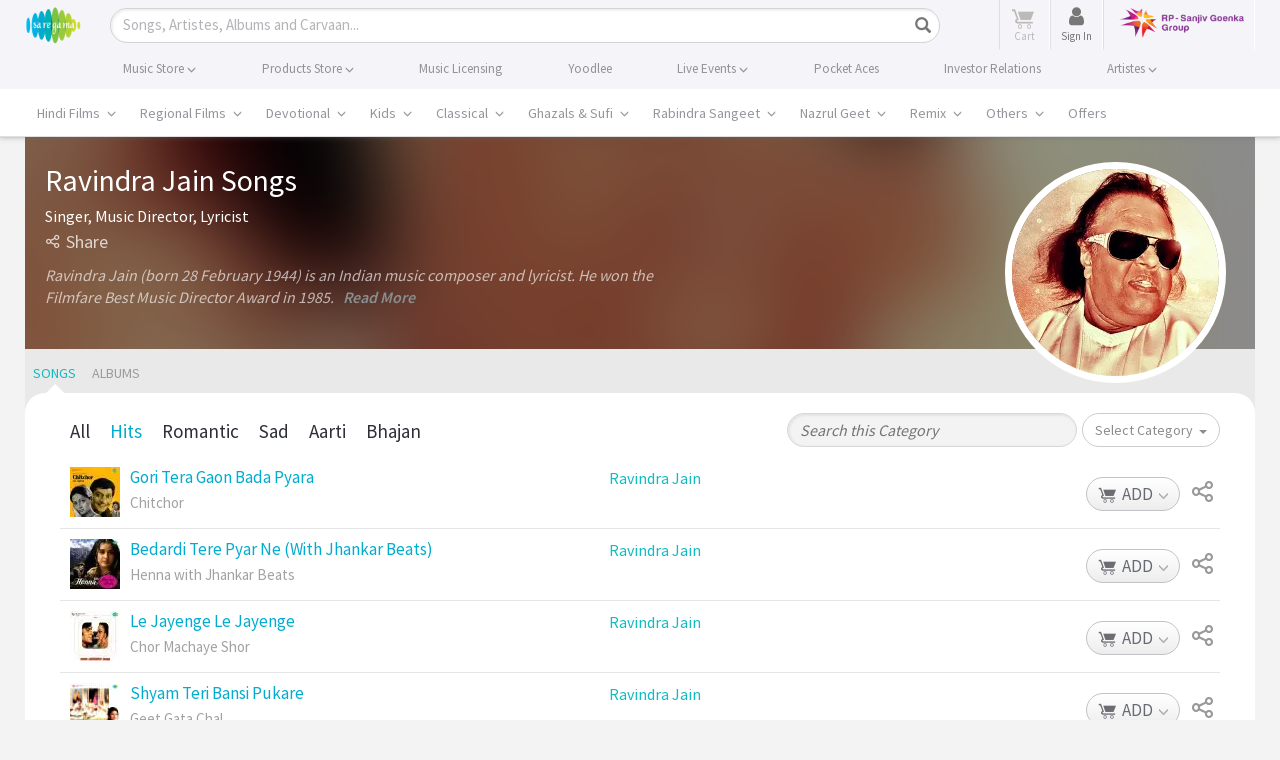

--- FILE ---
content_type: text/html; charset=utf-8
request_url: https://www.google.com/recaptcha/api2/aframe
body_size: 183
content:
<!DOCTYPE HTML><html><head><meta http-equiv="content-type" content="text/html; charset=UTF-8"></head><body><script nonce="_ufLXulrJ6V4hSqi_jPrkA">/** Anti-fraud and anti-abuse applications only. See google.com/recaptcha */ try{var clients={'sodar':'https://pagead2.googlesyndication.com/pagead/sodar?'};window.addEventListener("message",function(a){try{if(a.source===window.parent){var b=JSON.parse(a.data);var c=clients[b['id']];if(c){var d=document.createElement('img');d.src=c+b['params']+'&rc='+(localStorage.getItem("rc::a")?sessionStorage.getItem("rc::b"):"");window.document.body.appendChild(d);sessionStorage.setItem("rc::e",parseInt(sessionStorage.getItem("rc::e")||0)+1);localStorage.setItem("rc::h",'1766673657437');}}}catch(b){}});window.parent.postMessage("_grecaptcha_ready", "*");}catch(b){}</script></body></html>